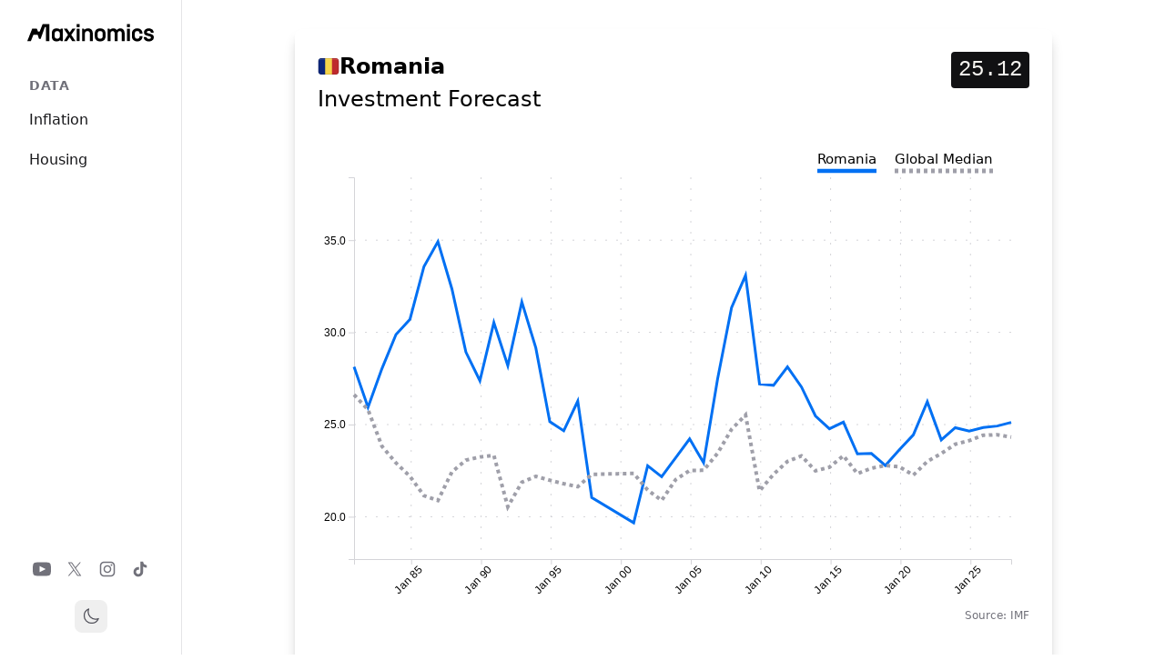

--- FILE ---
content_type: text/html; charset=utf-8
request_url: https://www.maxinomics.com/romania/investment-forecast
body_size: 8666
content:
<!DOCTYPE html><html lang="en"><head><meta charSet="utf-8"/><meta name="viewport" content="width=device-width, initial-scale=1"/><link rel="stylesheet" href="/_next/static/css/e00516dd7054e19b.css?dpl=dpl_YigfEuoGcPwb1eeFABRpZxCKZ7x5" data-precedence="next"/><link rel="preload" as="script" fetchPriority="low" href="/_next/static/chunks/webpack-d9cf14af8f167e64.js?dpl=dpl_YigfEuoGcPwb1eeFABRpZxCKZ7x5"/><script src="/_next/static/chunks/4bd1b696-7fc819bfd1de9f7d.js?dpl=dpl_YigfEuoGcPwb1eeFABRpZxCKZ7x5" async=""></script><script src="/_next/static/chunks/1517-afb37b72f284cabc.js?dpl=dpl_YigfEuoGcPwb1eeFABRpZxCKZ7x5" async=""></script><script src="/_next/static/chunks/main-app-1f899c2608d7174e.js?dpl=dpl_YigfEuoGcPwb1eeFABRpZxCKZ7x5" async=""></script><script src="/_next/static/chunks/7970-cda912febe1b2250.js?dpl=dpl_YigfEuoGcPwb1eeFABRpZxCKZ7x5" async=""></script><script src="/_next/static/chunks/8173-ea8acec864b121b8.js?dpl=dpl_YigfEuoGcPwb1eeFABRpZxCKZ7x5" async=""></script><script src="/_next/static/chunks/app/(main)/layout-655d49dcf5413ea3.js?dpl=dpl_YigfEuoGcPwb1eeFABRpZxCKZ7x5" async=""></script><script src="/_next/static/chunks/app/(social-media)/layout-9f2208683dcc31ad.js?dpl=dpl_YigfEuoGcPwb1eeFABRpZxCKZ7x5" async=""></script><script src="/_next/static/chunks/3646-27af42efe63d4124.js?dpl=dpl_YigfEuoGcPwb1eeFABRpZxCKZ7x5" async=""></script><script src="/_next/static/chunks/7801-f45e589d2061d57c.js?dpl=dpl_YigfEuoGcPwb1eeFABRpZxCKZ7x5" async=""></script><script src="/_next/static/chunks/app/(main)/%5Bcountry%5D/%5Bindicator%5D/page-2382f5a73172845a.js?dpl=dpl_YigfEuoGcPwb1eeFABRpZxCKZ7x5" async=""></script><title>Romania - Investment Forecast | Maxinomics</title><meta name="description" content="Romania&#x27;s Investment Forecast is 25.12 . The global median is 24.32."/><meta property="og:title" content="Romania - Investment Forecast | Maxinomics"/><meta property="og:description" content="Romania&#x27;s Investment Forecast is 25.12 . The global median is 24.32."/><meta property="og:image" content="https://api.url2png.com/v6/PE0B39CA2326FFB/e05b6479e49f50a72adead0d94626231/png/?url=maxinomics.com%2Fsocial_image%2Fromania%2Finvestment-forecast%3F%26unique%3D1668432890374&amp;viewport=800x418&amp;thumbnail_max_width=800&amp;ttl=64800"/><meta name="twitter:card" content="summary_large_image"/><meta name="twitter:title" content="Romania - Investment Forecast | Maxinomics"/><meta name="twitter:description" content="Romania&#x27;s Investment Forecast is 25.12 . The global median is 24.32."/><meta name="twitter:image" content="https://api.url2png.com/v6/PE0B39CA2326FFB/e05b6479e49f50a72adead0d94626231/png/?url=maxinomics.com%2Fsocial_image%2Fromania%2Finvestment-forecast%3F%26unique%3D1668432890374&amp;viewport=800x418&amp;thumbnail_max_width=800&amp;ttl=64800"/><link rel="icon" href="/favicon.ico" type="image/x-icon" sizes="67x67"/><link rel="stylesheet" href="https://use.typekit.net/hcb6nxq.css"/><script src="/_next/static/chunks/polyfills-42372ed130431b0a.js?dpl=dpl_YigfEuoGcPwb1eeFABRpZxCKZ7x5" noModule=""></script></head><body class="overflow-y-scroll bg-light-background dark:bg-dark-background"><div class="bg-light-background dark:bg-dark-background min-h-screen transition-colors duration-200 md:bg-[url(&#x27;/grid.svg&#x27;)]"><header class="lg:hidden fixed top-0 left-0 right-0 z-50 w-full min-w-full bg-light-background dark:bg-dark-background border-b border-gray-200 dark:border-gray-800 transition-transform duration-300 translate-y-0"><div class="w-full max-w-full mx-auto px-4 sm:px-6"><div class="flex h-16 items-center justify-between w-full"><a href="/"><div class="flex-shrink-0"><img alt="MAX Logo" width="80" height="30" decoding="async" data-nimg="1" class="w-auto h-6" style="color:transparent" src="/logos/max_logo_full_black.svg"/></div></a><button type="button" class="text-gray-500 hover:text-gray-600 dark:text-gray-400 dark:hover:text-gray-300"><span class="sr-only">Open menu</span><svg class="h-6 w-6" fill="none" viewBox="0 0 24 24" stroke-width="1.5" stroke="currentColor"><path stroke-linecap="round" stroke-linejoin="round" d="M3.75 6.75h16.5M3.75 12h16.5m-16.5 5.25h16.5"></path></svg></button></div></div></header><div class="fixed inset-0 z-50 lg:hidden transition-opacity duration-300 opacity-0 pointer-events-none"><div class="fixed inset-0 bg-gray-600 bg-opacity-75"></div><div class="fixed inset-y-0 left-0 w-full max-w-xs bg-light-background dark:bg-dark-background transform transition-transform duration-300 ease-in-out -translate-x-full"><div class="h-full flex flex-col"><div class="px-4 pt-5 pb-4 flex items-center justify-between"><a href="/"><img alt="MAX Logo" width="60" height="30" decoding="async" data-nimg="1" class="w-auto h-8" style="color:transparent" src="/logos/max_logo_full_black.svg"/></a><button type="button" class="text-gray-500 hover:text-gray-600 dark:text-gray-400 dark:hover:text-gray-300"><span class="sr-only">Close menu</span><svg class="h-6 w-6" fill="none" viewBox="0 0 24 24" stroke-width="1.5" stroke="currentColor"><path stroke-linecap="round" stroke-linejoin="round" d="M6 18L18 6M6 6l12 12"></path></svg></button></div><div class="flex-1 px-4 py-6 space-y-6 overflow-y-auto"><div class="w-full"><h3 class="px-4 text-sm font-semibold text-gray-500 dark:text-gray-400 uppercase tracking-wider">Data</h3><div class="mt-2 space-y-1"><a class="block px-4 py-2 text-base font-medium text-gray-900 dark:text-gray-100 hover:bg-gray-100 dark:hover:bg-gray-800 rounded-md" href="/us-inflation">Inflation</a><a class="block px-4 py-2 text-base font-medium text-gray-900 dark:text-gray-100 hover:bg-gray-100 dark:hover:bg-gray-800 rounded-md" href="/us-housing">Housing</a></div></div></div><div class="px-4 py-6 border-t border-gray-200 dark:border-gray-800"><div class="flex justify-center space-x-4"><a href="https://youtube.com/@maxinomics" class="text-gray-500 hover:text-gray-400" target="_blank" rel="noopener noreferrer"><span class="sr-only">YouTube</span><svg fill="currentColor" viewBox="0 0 24 24" class="h-5 w-5" aria-hidden="true"><path d="M19.615 3.184c-3.604-.246-11.631-.245-15.23 0C.488 3.45.029 5.804 0 12c.029 6.185.484 8.549 4.385 8.816 3.6.245 11.626.246 15.23 0C23.512 20.55 23.971 18.196 24 12c-.029-6.185-.484-8.549-4.385-8.816zM9 16V8l8 3.993L9 16z"></path></svg></a><a href="https://x.com/maxinomics" class="text-gray-500 hover:text-gray-400" target="_blank" rel="noopener noreferrer"><span class="sr-only">X</span><svg fill="currentColor" viewBox="0 0 24 24" class="h-5 w-5" aria-hidden="true"><path d="M13.6823 10.6218L20.2391 3H18.6854L12.9921 9.61788L8.44486 3H3.2002L10.0765 13.0074L3.2002 21H4.75404L10.7663 14.0113L15.5685 21H20.8131L13.6819 10.6218H13.6823ZM11.5541 13.0956L10.8574 12.0991L5.31391 4.16971H7.70053L12.1742 10.5689L12.8709 11.5655L18.6861 19.8835H16.2995L11.5541 13.096V13.0956Z"></path></svg></a><a href="https://instagram.com/maxinomics" class="text-gray-500 hover:text-gray-400" target="_blank" rel="noopener noreferrer"><span class="sr-only">Instagram</span><svg fill="currentColor" viewBox="0 0 24 24" class="h-5 w-5" aria-hidden="true"><path fill-rule="evenodd" d="M12.315 2c2.43 0 2.784.013 3.808.06 1.064.049 1.791.218 2.427.465a4.902 4.902 0 011.772 1.153 4.902 4.902 0 011.153 1.772c.247.636.416 1.363.465 2.427.048 1.067.06 1.407.06 4.123v.08c0 2.643-.012 2.987-.06 4.043-.049 1.064-.218 1.791-.465 2.427a4.902 4.902 0 01-1.153 1.772 4.902 4.902 0 01-1.772 1.153c-.636.247-1.363.416-2.427.465-1.067.048-1.407.06-4.123.06h-.08c-2.643 0-2.987-.012-4.043-.06-1.064-.049-1.791-.218-2.427-.465a4.902 4.902 0 01-1.772-1.153 4.902 4.902 0 01-1.153-1.772c-.247-.636-.416-1.363-.465-2.427-.047-1.024-.06-1.379-.06-3.808v-.63c0-2.43.013-2.784.06-3.808.049-1.064.218-1.791.465-2.427a4.902 4.902 0 011.153-1.772A4.902 4.902 0 015.45 2.525c.636-.247 1.363-.416 2.427-.465C8.901 2.013 9.256 2 11.685 2h.63zm-.081 1.802h-.468c-2.456 0-2.784.011-3.807.058-.975.045-1.504.207-1.857.344-.467.182-.8.398-1.15.748-.35.35-.566.683-.748 1.15-.137.353-.3.882-.344 1.857-.047 1.023-.058 1.351-.058 3.807v.468c0 2.456.011 2.784.058 3.807.045.975.207 1.504.344 1.857.182.466.399.8.748 1.15.35.35.683.566 1.15.748.353.137.882.3 1.857.344 1.054.048 1.37.058 4.041.058h.08c2.597 0 2.917-.01 3.96-.058.976-.045 1.505-.207 1.858-.344.466-.182.8-.398 1.15-.748.35-.35.566-.683.748-1.15.137-.353.3-.882.344-1.857.048-1.055.058-1.37.058-4.041v-.08c0-2.597-.01-2.917-.058-3.96-.045-.976-.207-1.505-.344-1.858a3.097 3.097 0 00-.748-1.15 3.098 3.098 0 00-1.15-.748c-.353-.137-.882-.3-1.857-.344-1.023-.047-1.351-.058-3.807-.058zM12 6.865a5.135 5.135 0 110 10.27 5.135 5.135 0 010-10.27zm0 1.802a3.333 3.333 0 100 6.666 3.333 3.333 0 000-6.666zm5.338-3.205a1.2 1.2 0 110 2.4 1.2 1.2 0 010-2.4z" clip-rule="evenodd"></path></svg></a><a href="https://tiktok.com/@maxinomics" class="text-gray-500 hover:text-gray-400" target="_blank" rel="noopener noreferrer"><span class="sr-only">TikTok</span><svg fill="currentColor" viewBox="0 0 24 24" class="h-5 w-5" aria-hidden="true"><path d="M19.59 6.69a4.83 4.83 0 01-3.77-4.25V2h-3.45v13.67a2.89 2.89 0 01-5.2 1.74 2.89 2.89 0 012.31-4.64 2.93 2.93 0 01.88.13V9.4a6.84 6.84 0 00-1-.05A6.33 6.33 0 005 20.1a6.34 6.34 0 0010.86-4.43v-7a8.16 8.16 0 004.77 1.52v-3.4a4.85 4.85 0 01-1-.1z"></path></svg></a></div><div class="mt-6 flex justify-center"><button class="p-2 rounded-lg hover:bg-gray-100 dark:hover:bg-gray-800 transition-colors" aria-label="Toggle theme"><svg xmlns="http://www.w3.org/2000/svg" fill="none" viewBox="0 0 24 24" stroke-width="1.5" stroke="currentColor" aria-hidden="true" data-slot="icon" class="w-5 h-5 text-gray-600 dark:text-gray-300"><path stroke-linecap="round" stroke-linejoin="round" d="M21.752 15.002A9.72 9.72 0 0 1 18 15.75c-5.385 0-9.75-4.365-9.75-9.75 0-1.33.266-2.597.748-3.752A9.753 9.753 0 0 0 3 11.25C3 16.635 7.365 21 12.75 21a9.753 9.753 0 0 0 9.002-5.998Z"></path></svg></button></div></div></div></div></div><aside class="hidden lg:flex fixed left-0 top-0 bottom-0 w-[200px] bg-light-background dark:bg-dark-background border-r border-gray-200 dark:border-gray-800 flex-col items-center z-50"><div class="flex-shrink-0 w-full px-[30px] pt-[20px]"><a href="/"><img alt="MAX Logo" width="60" height="30" decoding="async" data-nimg="1" class="w-auto h-8" style="color:transparent" src="/logos/max_logo_full_black.svg"/></a></div><nav class="flex-1 flex flex-col w-full px-4 mt-8 space-y-8"><div class="w-full"><h3 class="px-4 text-sm font-semibold text-gray-500 dark:text-gray-400 uppercase tracking-wider">Data</h3><div class="mt-2 space-y-1"><a class="block px-4 py-2 text-base font-medium text-gray-900 dark:text-gray-100 hover:bg-gray-100 dark:hover:bg-gray-800 rounded-md" href="/us-inflation">Inflation</a><a class="block px-4 py-2 text-base font-medium text-gray-900 dark:text-gray-100 hover:bg-gray-100 dark:hover:bg-gray-800 rounded-md" href="/us-housing">Housing</a></div></div></nav><div class="flex flex-col items-center space-y-6 mb-6"><div class="flex space-x-4"><a href="https://youtube.com/@maxinomics" class="text-gray-500 hover:text-gray-400" target="_blank" rel="noopener noreferrer"><span class="sr-only">YouTube</span><svg fill="currentColor" viewBox="0 0 24 24" class="h-5 w-5" aria-hidden="true"><path d="M19.615 3.184c-3.604-.246-11.631-.245-15.23 0C.488 3.45.029 5.804 0 12c.029 6.185.484 8.549 4.385 8.816 3.6.245 11.626.246 15.23 0C23.512 20.55 23.971 18.196 24 12c-.029-6.185-.484-8.549-4.385-8.816zM9 16V8l8 3.993L9 16z"></path></svg></a><a href="https://x.com/maxinomics" class="text-gray-500 hover:text-gray-400" target="_blank" rel="noopener noreferrer"><span class="sr-only">X</span><svg fill="currentColor" viewBox="0 0 24 24" class="h-5 w-5" aria-hidden="true"><path d="M13.6823 10.6218L20.2391 3H18.6854L12.9921 9.61788L8.44486 3H3.2002L10.0765 13.0074L3.2002 21H4.75404L10.7663 14.0113L15.5685 21H20.8131L13.6819 10.6218H13.6823ZM11.5541 13.0956L10.8574 12.0991L5.31391 4.16971H7.70053L12.1742 10.5689L12.8709 11.5655L18.6861 19.8835H16.2995L11.5541 13.096V13.0956Z"></path></svg></a><a href="https://instagram.com/maxinomics" class="text-gray-500 hover:text-gray-400" target="_blank" rel="noopener noreferrer"><span class="sr-only">Instagram</span><svg fill="currentColor" viewBox="0 0 24 24" class="h-5 w-5" aria-hidden="true"><path fill-rule="evenodd" d="M12.315 2c2.43 0 2.784.013 3.808.06 1.064.049 1.791.218 2.427.465a4.902 4.902 0 011.772 1.153 4.902 4.902 0 011.153 1.772c.247.636.416 1.363.465 2.427.048 1.067.06 1.407.06 4.123v.08c0 2.643-.012 2.987-.06 4.043-.049 1.064-.218 1.791-.465 2.427a4.902 4.902 0 01-1.153 1.772 4.902 4.902 0 01-1.772 1.153c-.636.247-1.363.416-2.427.465-1.067.048-1.407.06-4.123.06h-.08c-2.643 0-2.987-.012-4.043-.06-1.064-.049-1.791-.218-2.427-.465a4.902 4.902 0 01-1.772-1.153 4.902 4.902 0 01-1.153-1.772c-.247-.636-.416-1.363-.465-2.427-.047-1.024-.06-1.379-.06-3.808v-.63c0-2.43.013-2.784.06-3.808.049-1.064.218-1.791.465-2.427a4.902 4.902 0 011.153-1.772A4.902 4.902 0 015.45 2.525c.636-.247 1.363-.416 2.427-.465C8.901 2.013 9.256 2 11.685 2h.63zm-.081 1.802h-.468c-2.456 0-2.784.011-3.807.058-.975.045-1.504.207-1.857.344-.467.182-.8.398-1.15.748-.35.35-.566.683-.748 1.15-.137.353-.3.882-.344 1.857-.047 1.023-.058 1.351-.058 3.807v.468c0 2.456.011 2.784.058 3.807.045.975.207 1.504.344 1.857.182.466.399.8.748 1.15.35.35.683.566 1.15.748.353.137.882.3 1.857.344 1.054.048 1.37.058 4.041.058h.08c2.597 0 2.917-.01 3.96-.058.976-.045 1.505-.207 1.858-.344.466-.182.8-.398 1.15-.748.35-.35.566-.683.748-1.15.137-.353.3-.882.344-1.857.048-1.055.058-1.37.058-4.041v-.08c0-2.597-.01-2.917-.058-3.96-.045-.976-.207-1.505-.344-1.858a3.097 3.097 0 00-.748-1.15 3.098 3.098 0 00-1.15-.748c-.353-.137-.882-.3-1.857-.344-1.023-.047-1.351-.058-3.807-.058zM12 6.865a5.135 5.135 0 110 10.27 5.135 5.135 0 010-10.27zm0 1.802a3.333 3.333 0 100 6.666 3.333 3.333 0 000-6.666zm5.338-3.205a1.2 1.2 0 110 2.4 1.2 1.2 0 010-2.4z" clip-rule="evenodd"></path></svg></a><a href="https://tiktok.com/@maxinomics" class="text-gray-500 hover:text-gray-400" target="_blank" rel="noopener noreferrer"><span class="sr-only">TikTok</span><svg fill="currentColor" viewBox="0 0 24 24" class="h-5 w-5" aria-hidden="true"><path d="M19.59 6.69a4.83 4.83 0 01-3.77-4.25V2h-3.45v13.67a2.89 2.89 0 01-5.2 1.74 2.89 2.89 0 012.31-4.64 2.93 2.93 0 01.88.13V9.4a6.84 6.84 0 00-1-.05A6.33 6.33 0 005 20.1a6.34 6.34 0 0010.86-4.43v-7a8.16 8.16 0 004.77 1.52v-3.4a4.85 4.85 0 01-1-.1z"></path></svg></a></div><button class="p-2 rounded-lg hover:bg-gray-100 dark:hover:bg-gray-800 transition-colors" aria-label="Toggle theme"><svg xmlns="http://www.w3.org/2000/svg" fill="none" viewBox="0 0 24 24" stroke-width="1.5" stroke="currentColor" aria-hidden="true" data-slot="icon" class="w-5 h-5 text-gray-600 dark:text-gray-300"><path stroke-linecap="round" stroke-linejoin="round" d="M21.752 15.002A9.72 9.72 0 0 1 18 15.75c-5.385 0-9.75-4.365-9.75-9.75 0-1.33.266-2.597.748-3.752A9.753 9.753 0 0 0 3 11.25C3 16.635 7.365 21 12.75 21a9.753 9.753 0 0 0 9.002-5.998Z"></path></svg></button></div></aside><main class="mt-10 lg:mt-0 lg:ml-[200px]"><div class="mx-auto max-w-7xl"><div class="mx-auto max-w-4xl space-y-8 px-4 pt-20 lg:px-8 lg:py-8"><div class="bg-light-background dark:bg-dark-background md:rounded-lg md:bg-vc-border-gradient md:p-px md:shadow-lg md:shadow-black/20"><div class="bg-light-background dark:bg-dark-background p-0 md:rounded-lg md:p-3.5 lg:p-6"><div><div class="flex flex-row justify-between items-start mb-10"><div><div class="flex items-center gap-2 mb-1"><img alt="Romania flag" loading="lazy" width="24" height="16" decoding="async" data-nimg="1" class="object-cover" style="color:transparent" src="/flags/romania.svg"/><h1 class="m-0 text-2xl font-bold text-foreground dark:text-background">Romania</h1></div><h1 class="m-0 text-2xl text-foreground dark:text-background">Investment Forecast</h1></div><div class="flex flex-col items-end"><div class="bg-dark-background dark:bg-dark-muted px-2 py-1 rounded mb-2"><span class="text-xl md:text-2xl font-mono text-light-foreground dark:text-dark-foreground">25.12</span></div><span class="text-sm md:text-base text-right text-theme-muted"></span></div></div><div class="grid grid-cols-1 gap-4 mb-16"><div class="w-full h-[400px] md:h-[500px]"><div class="relative w-full h-full"><svg style="min-height:300px"></svg><div></div><div class="absolute bottom-[-20px] right-0 text-xs text-gray-500"><span>Source: <!-- -->IMF</span></div></div></div></div><div class="grid grid-cols-1 md:grid-cols-2 gap-16 mb-16"><div class="md:col-span-1"><div><div class="mb-10"><a href="/app/(main)/ranking/global/investment-forecast"><h2 class="heading-xl-link">Global Ranking</h2></a><div class="w-full"><div class="grid grid-cols-[minmax(50px,auto)_1fr_minmax(50px,auto)] gap-4 py-1
            "><div><span class="font-mono text-gray-900 dark:text-gray-100">66</span></div><a class="truncate" href="/kyrgyzstan/investment-forecast"><span class="text-gray-900 dark:text-gray-100">Kyrgyzstan</span></a><span class="font-mono text-right text-gray-900 dark:text-gray-100">25.7</span></div><div class="grid grid-cols-[minmax(50px,auto)_1fr_minmax(50px,auto)] gap-4 py-1
            "><div><span class="font-mono text-gray-900 dark:text-gray-100">67</span></div><a class="truncate" href="/chile/investment-forecast"><span class="text-gray-900 dark:text-gray-100">Chile</span></a><span class="font-mono text-right text-gray-900 dark:text-gray-100">25.63</span></div><div class="grid grid-cols-[minmax(50px,auto)_1fr_minmax(50px,auto)] gap-4 py-1
            "><div><span class="font-mono text-gray-900 dark:text-gray-100">68</span></div><a class="truncate" href="/turkey/investment-forecast"><span class="text-gray-900 dark:text-gray-100">Turkey</span></a><span class="font-mono text-right text-gray-900 dark:text-gray-100">25.49</span></div><div class="grid grid-cols-[minmax(50px,auto)_1fr_minmax(50px,auto)] gap-4 py-1
            "><div><span class="font-mono text-gray-900 dark:text-gray-100">69</span></div><a class="truncate" href="/gambia/investment-forecast"><span class="text-gray-900 dark:text-gray-100">Gambia</span></a><span class="font-mono text-right text-gray-900 dark:text-gray-100">25.18</span></div><div class="grid grid-cols-[minmax(50px,auto)_1fr_minmax(50px,auto)] gap-4 py-1
            "><div><span class="font-mono text-gray-900 dark:text-gray-100">70</span></div><a class="truncate" href="/united-arab-emirates/investment-forecast"><span class="text-gray-900 dark:text-gray-100">United Arab Emirates</span></a><span class="font-mono text-right text-gray-900 dark:text-gray-100">25.17</span></div><div class="grid grid-cols-[minmax(50px,auto)_1fr_minmax(50px,auto)] gap-4 py-1
            border-b border-primary dark:border-primary-dark"><div><span class="font-mono text-primary dark:text-primary-dark font-bold">71</span></div><a class="truncate" href="/romania/investment-forecast"><span class="font-bold text-gray-900 dark:text-gray-100">Romania</span></a><span class="font-mono text-right text-primary dark:text-primary-dark font-bold">25.12</span></div><div class="grid grid-cols-[minmax(50px,auto)_1fr_minmax(50px,auto)] gap-4 py-1
            "><div><span class="font-mono text-gray-900 dark:text-gray-100">72</span></div><a class="truncate" href="/belize/investment-forecast"><span class="text-gray-900 dark:text-gray-100">Belize</span></a><span class="font-mono text-right text-gray-900 dark:text-gray-100">25</span></div><div class="grid grid-cols-[minmax(50px,auto)_1fr_minmax(50px,auto)] gap-4 py-1
            "><div><span class="font-mono text-gray-900 dark:text-gray-100">73</span></div><a class="truncate" href="/japan/investment-forecast"><span class="text-gray-900 dark:text-gray-100">Japan</span></a><span class="font-mono text-right text-gray-900 dark:text-gray-100">24.96</span></div><div class="grid grid-cols-[minmax(50px,auto)_1fr_minmax(50px,auto)] gap-4 py-1
            "><div><span class="font-mono text-gray-900 dark:text-gray-100">74</span></div><a class="truncate" href="/finland/investment-forecast"><span class="text-gray-900 dark:text-gray-100">Finland</span></a><span class="font-mono text-right text-gray-900 dark:text-gray-100">24.94</span></div><div class="grid grid-cols-[minmax(50px,auto)_1fr_minmax(50px,auto)] gap-4 py-1
            "><div><span class="font-mono text-gray-900 dark:text-gray-100">75</span></div><a class="truncate" href="/grenada/investment-forecast"><span class="text-gray-900 dark:text-gray-100">Grenada</span></a><span class="font-mono text-right text-gray-900 dark:text-gray-100">24.85</span></div><div class="grid grid-cols-[minmax(50px,auto)_1fr_minmax(50px,auto)] gap-4 py-1
            "><div><span class="font-mono text-gray-900 dark:text-gray-100">76</span></div><a class="truncate" href="/ethiopia/investment-forecast"><span class="text-gray-900 dark:text-gray-100">Ethiopia</span></a><span class="font-mono text-right text-gray-900 dark:text-gray-100">24.69</span></div></div></div><div><a href="/app/(main)/ranking/europe/investment-forecast"><h2 class="heading-xl-link">Europe<!-- --> Ranking</h2></a><div class="w-full"><div class="grid grid-cols-[minmax(50px,auto)_1fr_minmax(50px,auto)] gap-4 py-1
            "><div><span class="font-mono text-gray-900 dark:text-gray-100">8</span></div><a class="truncate" href="/belarus/investment-forecast"><span class="text-gray-900 dark:text-gray-100">Belarus</span></a><span class="font-mono text-right text-gray-900 dark:text-gray-100">27.06</span></div><div class="grid grid-cols-[minmax(50px,auto)_1fr_minmax(50px,auto)] gap-4 py-1
            "><div><span class="font-mono text-gray-900 dark:text-gray-100">9</span></div><a class="truncate" href="/norway/investment-forecast"><span class="text-gray-900 dark:text-gray-100">Norway</span></a><span class="font-mono text-right text-gray-900 dark:text-gray-100">26.52</span></div><div class="grid grid-cols-[minmax(50px,auto)_1fr_minmax(50px,auto)] gap-4 py-1
            "><div><span class="font-mono text-gray-900 dark:text-gray-100">10</span></div><a class="truncate" href="/ireland/investment-forecast"><span class="text-gray-900 dark:text-gray-100">Ireland</span></a><span class="font-mono text-right text-gray-900 dark:text-gray-100">26.39</span></div><div class="grid grid-cols-[minmax(50px,auto)_1fr_minmax(50px,auto)] gap-4 py-1
            "><div><span class="font-mono text-gray-900 dark:text-gray-100">11</span></div><a class="truncate" href="/austria/investment-forecast"><span class="text-gray-900 dark:text-gray-100">Austria</span></a><span class="font-mono text-right text-gray-900 dark:text-gray-100">26.14</span></div><div class="grid grid-cols-[minmax(50px,auto)_1fr_minmax(50px,auto)] gap-4 py-1
            "><div><span class="font-mono text-gray-900 dark:text-gray-100">11</span></div><a class="truncate" href="/belgium/investment-forecast"><span class="text-gray-900 dark:text-gray-100">Belgium</span></a><span class="font-mono text-right text-gray-900 dark:text-gray-100">26.14</span></div><div class="grid grid-cols-[minmax(50px,auto)_1fr_minmax(50px,auto)] gap-4 py-1
            border-b border-primary dark:border-primary-dark"><div><span class="font-mono text-primary dark:text-primary-dark font-bold">13</span></div><a class="truncate" href="/romania/investment-forecast"><span class="font-bold text-gray-900 dark:text-gray-100">Romania</span></a><span class="font-mono text-right text-primary dark:text-primary-dark font-bold">25.12</span></div><div class="grid grid-cols-[minmax(50px,auto)_1fr_minmax(50px,auto)] gap-4 py-1
            "><div><span class="font-mono text-gray-900 dark:text-gray-100">14</span></div><a class="truncate" href="/finland/investment-forecast"><span class="text-gray-900 dark:text-gray-100">Finland</span></a><span class="font-mono text-right text-gray-900 dark:text-gray-100">24.94</span></div><div class="grid grid-cols-[minmax(50px,auto)_1fr_minmax(50px,auto)] gap-4 py-1
            "><div><span class="font-mono text-gray-900 dark:text-gray-100">15</span></div><a class="truncate" href="/latvia/investment-forecast"><span class="text-gray-900 dark:text-gray-100">Latvia</span></a><span class="font-mono text-right text-gray-900 dark:text-gray-100">24.61</span></div><div class="grid grid-cols-[minmax(50px,auto)_1fr_minmax(50px,auto)] gap-4 py-1
            "><div><span class="font-mono text-gray-900 dark:text-gray-100">16</span></div><a class="truncate" href="/switzerland/investment-forecast"><span class="text-gray-900 dark:text-gray-100">Switzerland</span></a><span class="font-mono text-right text-gray-900 dark:text-gray-100">24.57</span></div><div class="grid grid-cols-[minmax(50px,auto)_1fr_minmax(50px,auto)] gap-4 py-1
            "><div><span class="font-mono text-gray-900 dark:text-gray-100">17</span></div><a class="truncate" href="/denmark/investment-forecast"><span class="text-gray-900 dark:text-gray-100">Denmark</span></a><span class="font-mono text-right text-gray-900 dark:text-gray-100">24.48</span></div><div class="grid grid-cols-[minmax(50px,auto)_1fr_minmax(50px,auto)] gap-4 py-1
            "><div><span class="font-mono text-gray-900 dark:text-gray-100">18</span></div><a class="truncate" href="/montenegro/investment-forecast"><span class="text-gray-900 dark:text-gray-100">Montenegro</span></a><span class="font-mono text-right text-gray-900 dark:text-gray-100">24.15</span></div></div></div></div></div><div class="md:col-span-1 space-y-16"><div id="definition-section"><h2 class="heading-xl">Definition of <span class="italic">Investment Forecast</span></h2><p class="text-theme-muted">Expressed as a ratio of total investment in current local currency and GDP in current local currency. Investment or gross capital formation is measured by the total value of the gross fixed capital formation and changes in inventories and acquisitions less disposals of valuables for a unit or sector. The series includes actual historical values for past years and forecast values for the current and the next few years.</p></div><div><h2 class="heading-xl">Related Indicators</h2><ul class="list-none p-0"></ul></div></div></div></div></div></div></div></div></main><footer class="lg:hidden mt-20"><div class="mx-auto max-w-7xl px-6 py-12 md:flex md:items-center md:justify-between"><div class="flex justify-center space-x-6 md:order-2"><a href="https://youtube.com/@maxinomics" class="text-gray-500 hover:text-gray-400" target="_blank" rel="noopener noreferrer"><span class="sr-only">YouTube</span><svg fill="currentColor" viewBox="0 0 24 24" class="h-6 w-6" aria-hidden="true"><path d="M19.615 3.184c-3.604-.246-11.631-.245-15.23 0C.488 3.45.029 5.804 0 12c.029 6.185.484 8.549 4.385 8.816 3.6.245 11.626.246 15.23 0C23.512 20.55 23.971 18.196 24 12c-.029-6.185-.484-8.549-4.385-8.816zM9 16V8l8 3.993L9 16z"></path></svg></a><a href="https://x.com/maxinomics" class="text-gray-500 hover:text-gray-400" target="_blank" rel="noopener noreferrer"><span class="sr-only">X</span><svg fill="currentColor" viewBox="0 0 24 24" class="h-6 w-6" aria-hidden="true"><path d="M13.6823 10.6218L20.2391 3H18.6854L12.9921 9.61788L8.44486 3H3.2002L10.0765 13.0074L3.2002 21H4.75404L10.7663 14.0113L15.5685 21H20.8131L13.6819 10.6218H13.6823ZM11.5541 13.0956L10.8574 12.0991L5.31391 4.16971H7.70053L12.1742 10.5689L12.8709 11.5655L18.6861 19.8835H16.2995L11.5541 13.096V13.0956Z"></path></svg></a><a href="https://instagram.com/maxinomicsmb" class="text-gray-500 hover:text-gray-400" target="_blank" rel="noopener noreferrer"><span class="sr-only">Instagram</span><svg fill="currentColor" viewBox="0 0 24 24" class="h-6 w-6" aria-hidden="true"><path fill-rule="evenodd" d="M12.315 2c2.43 0 2.784.013 3.808.06 1.064.049 1.791.218 2.427.465a4.902 4.902 0 011.772 1.153 4.902 4.902 0 011.153 1.772c.247.636.416 1.363.465 2.427.048 1.067.06 1.407.06 4.123v.08c0 2.643-.012 2.987-.06 4.043-.049 1.064-.218 1.791-.465 2.427a4.902 4.902 0 01-1.153 1.772 4.902 4.902 0 01-1.772 1.153c-.636.247-1.363.416-2.427.465-1.067.048-1.407.06-4.123.06h-.08c-2.643 0-2.987-.012-4.043-.06-1.064-.049-1.791-.218-2.427-.465a4.902 4.902 0 01-1.772-1.153 4.902 4.902 0 01-1.153-1.772c-.247-.636-.416-1.363-.465-2.427-.047-1.024-.06-1.379-.06-3.808v-.63c0-2.43.013-2.784.06-3.808.049-1.064.218-1.791.465-2.427a4.902 4.902 0 011.153-1.772A4.902 4.902 0 015.45 2.525c.636-.247 1.363-.416 2.427-.465C8.901 2.013 9.256 2 11.685 2h.63zm-.081 1.802h-.468c-2.456 0-2.784.011-3.807.058-.975.045-1.504.207-1.857.344-.467.182-.8.398-1.15.748-.35.35-.566.683-.748 1.15-.137.353-.3.882-.344 1.857-.047 1.023-.058 1.351-.058 3.807v.468c0 2.456.011 2.784.058 3.807.045.975.207 1.504.344 1.857.182.466.399.8.748 1.15.35.35.683.566 1.15.748.353.137.882.3 1.857.344 1.054.048 1.37.058 4.041.058h.08c2.597 0 2.917-.01 3.96-.058.976-.045 1.505-.207 1.858-.344.466-.182.8-.398 1.15-.748.35-.35.566-.683.748-1.15.137-.353.3-.882.344-1.857.048-1.055.058-1.37.058-4.041v-.08c0-2.597-.01-2.917-.058-3.96-.045-.976-.207-1.505-.344-1.858a3.097 3.097 0 00-.748-1.15 3.098 3.098 0 00-1.15-.748c-.353-.137-.882-.3-1.857-.344-1.023-.047-1.351-.058-3.807-.058zM12 6.865a5.135 5.135 0 110 10.27 5.135 5.135 0 010-10.27zm0 1.802a3.333 3.333 0 100 6.666 3.333 3.333 0 000-6.666zm5.338-3.205a1.2 1.2 0 110 2.4 1.2 1.2 0 010-2.4z" clip-rule="evenodd"></path></svg></a><a href="https://tiktok.com/@maxinomics" class="text-gray-500 hover:text-gray-400" target="_blank" rel="noopener noreferrer"><span class="sr-only">TikTok</span><svg fill="currentColor" viewBox="0 0 24 24" class="h-6 w-6" aria-hidden="true"><path d="M19.59 6.69a4.83 4.83 0 01-3.77-4.25V2h-3.45v13.67a2.89 2.89 0 01-5.2 1.74 2.89 2.89 0 012.31-4.64 2.93 2.93 0 01.88.13V9.4a6.84 6.84 0 00-1-.05A6.33 6.33 0 005 20.1a6.34 6.34 0 0010.86-4.43v-7a8.16 8.16 0 004.77 1.52v-3.4a4.85 4.85 0 01-1-.1z"></path></svg></a></div><div class="mt-8 md:order-1 md:mt-0"><p class="text-center text-xs leading-5 text-gray-500 dark:text-gray-400">© 2025 Maxinomics. All rights reserved.</p></div></div></footer><div class="hidden lg:block text-right py-6 mr-6 text-xs text-gray-500 dark:text-gray-400">© 2025 Maxinomics. All rights reserved.</div></div><script src="/_next/static/chunks/webpack-d9cf14af8f167e64.js?dpl=dpl_YigfEuoGcPwb1eeFABRpZxCKZ7x5" async=""></script><script>(self.__next_f=self.__next_f||[]).push([0])</script><script>self.__next_f.push([1,"1:\"$Sreact.fragment\"\n3:I[8270,[\"7970\",\"static/chunks/7970-cda912febe1b2250.js?dpl=dpl_YigfEuoGcPwb1eeFABRpZxCKZ7x5\",\"8173\",\"static/chunks/8173-ea8acec864b121b8.js?dpl=dpl_YigfEuoGcPwb1eeFABRpZxCKZ7x5\",\"2076\",\"static/chunks/app/(main)/layout-655d49dcf5413ea3.js?dpl=dpl_YigfEuoGcPwb1eeFABRpZxCKZ7x5\"],\"default\"]\n4:I[5244,[],\"\"]\n5:I[3866,[],\"\"]\n6:I[9555,[\"7970\",\"static/chunks/7970-cda912febe1b2250.js?dpl=dpl_YigfEuoGcPwb1eeFABRpZxCKZ7x5\",\"8173\",\"static/chunks/8173-ea8acec864b121b8.js?dpl=dpl_YigfEuoGcPwb1eeFABRpZxCKZ7x5\",\"2076\",\"static/chunks/app/(main)/layout-655d49dcf5413ea3.js?dpl=dpl_YigfEuoGcPwb1eeFABRpZxCKZ7x5\"],\"default\"]\n8:I[6213,[],\"OutletBoundary\"]\na:I[6213,[],\"MetadataBoundary\"]\nc:I[6213,[],\"ViewportBoundary\"]\ne:I[4835,[],\"\"]\nf:I[9979,[\"5553\",\"static/chunks/app/(social-media)/layout-9f2208683dcc31ad.js?dpl=dpl_YigfEuoGcPwb1eeFABRpZxCKZ7x5\"],\"ThemeProvider\"]\n:HL[\"/_next/static/css/e00516dd7054e19b.css?dpl=dpl_YigfEuoGcPwb1eeFABRpZxCKZ7x5\",\"style\"]\n"])</script><script>self.__next_f.push([1,"0:{\"P\":null,\"b\":\"cC-jwUgWjp76mptq_0ELn\",\"p\":\"\",\"c\":[\"\",\"romania\",\"investment-forecast\"],\"i\":false,\"f\":[[[\"\",{\"children\":[\"(main)\",{\"children\":[[\"country\",\"romania\",\"d\"],{\"children\":[[\"indicator\",\"investment-forecast\",\"d\"],{\"children\":[\"__PAGE__\",{}]}]}]}]},\"$undefined\",\"$undefined\",true],[\"\",[\"$\",\"$1\",\"c\",{\"children\":[[[\"$\",\"link\",\"0\",{\"rel\":\"stylesheet\",\"href\":\"/_next/static/css/e00516dd7054e19b.css?dpl=dpl_YigfEuoGcPwb1eeFABRpZxCKZ7x5\",\"precedence\":\"next\",\"crossOrigin\":\"$undefined\",\"nonce\":\"$undefined\"}]],\"$L2\"]}],{\"children\":[\"(main)\",[\"$\",\"$1\",\"c\",{\"children\":[null,[\"$\",\"div\",null,{\"className\":\"bg-light-background dark:bg-dark-background min-h-screen transition-colors duration-200 md:bg-[url('/grid.svg')]\",\"children\":[[\"$\",\"$L3\",null,{}],[\"$\",\"main\",null,{\"className\":\"mt-10 lg:mt-0 lg:ml-[200px]\",\"children\":[\"$\",\"div\",null,{\"className\":\"mx-auto max-w-7xl\",\"children\":[\"$\",\"$L4\",null,{\"parallelRouterKey\":\"children\",\"segmentPath\":[\"children\",\"(main)\",\"children\"],\"error\":\"$undefined\",\"errorStyles\":\"$undefined\",\"errorScripts\":\"$undefined\",\"template\":[\"$\",\"$L5\",null,{}],\"templateStyles\":\"$undefined\",\"templateScripts\":\"$undefined\",\"notFound\":[[],[[\"$\",\"title\",null,{\"children\":\"404: This page could not be found.\"}],[\"$\",\"div\",null,{\"style\":{\"fontFamily\":\"system-ui,\\\"Segoe UI\\\",Roboto,Helvetica,Arial,sans-serif,\\\"Apple Color Emoji\\\",\\\"Segoe UI Emoji\\\"\",\"height\":\"100vh\",\"textAlign\":\"center\",\"display\":\"flex\",\"flexDirection\":\"column\",\"alignItems\":\"center\",\"justifyContent\":\"center\"},\"children\":[\"$\",\"div\",null,{\"children\":[[\"$\",\"style\",null,{\"dangerouslySetInnerHTML\":{\"__html\":\"body{color:#000;background:#fff;margin:0}.next-error-h1{border-right:1px solid rgba(0,0,0,.3)}@media (prefers-color-scheme:dark){body{color:#fff;background:#000}.next-error-h1{border-right:1px solid rgba(255,255,255,.3)}}\"}}],[\"$\",\"h1\",null,{\"className\":\"next-error-h1\",\"style\":{\"display\":\"inline-block\",\"margin\":\"0 20px 0 0\",\"padding\":\"0 23px 0 0\",\"fontSize\":24,\"fontWeight\":500,\"verticalAlign\":\"top\",\"lineHeight\":\"49px\"},\"children\":404}],[\"$\",\"div\",null,{\"style\":{\"display\":\"inline-block\"},\"children\":[\"$\",\"h2\",null,{\"style\":{\"fontSize\":14,\"fontWeight\":400,\"lineHeight\":\"49px\",\"margin\":0},\"children\":\"This page could not be found.\"}]}]]}]}]]],\"forbidden\":\"$undefined\",\"unauthorized\":\"$undefined\"}]}]}],[\"$\",\"$L6\",null,{}],[\"$\",\"div\",null,{\"className\":\"hidden lg:block text-right py-6 mr-6 text-xs text-gray-500 dark:text-gray-400\",\"children\":\"© 2025 Maxinomics. All rights reserved.\"}]]}]]}],{\"children\":[[\"country\",\"romania\",\"d\"],[\"$\",\"$1\",\"c\",{\"children\":[null,[\"$\",\"div\",null,{\"className\":\"mx-auto max-w-4xl space-y-8 px-4 pt-20 lg:px-8 lg:py-8\",\"children\":[\"$\",\"div\",null,{\"className\":\"bg-light-background dark:bg-dark-background md:rounded-lg md:bg-vc-border-gradient md:p-px md:shadow-lg md:shadow-black/20\",\"children\":[\"$\",\"div\",null,{\"className\":\"bg-light-background dark:bg-dark-background p-0 md:rounded-lg md:p-3.5 lg:p-6\",\"children\":[\"$\",\"$L4\",null,{\"parallelRouterKey\":\"children\",\"segmentPath\":[\"children\",\"(main)\",\"children\",\"$0:f:0:1:2:children:2:children:0\",\"children\"],\"error\":\"$undefined\",\"errorStyles\":\"$undefined\",\"errorScripts\":\"$undefined\",\"template\":[\"$\",\"$L5\",null,{}],\"templateStyles\":\"$undefined\",\"templateScripts\":\"$undefined\",\"notFound\":\"$undefined\",\"forbidden\":\"$undefined\",\"unauthorized\":\"$undefined\"}]}]}]}]]}],{\"children\":[[\"indicator\",\"investment-forecast\",\"d\"],[\"$\",\"$1\",\"c\",{\"children\":[null,[\"$\",\"$L4\",null,{\"parallelRouterKey\":\"children\",\"segmentPath\":[\"children\",\"(main)\",\"children\",\"$0:f:0:1:2:children:2:children:0\",\"children\",\"$0:f:0:1:2:children:2:children:2:children:0\",\"children\"],\"error\":\"$undefined\",\"errorStyles\":\"$undefined\",\"errorScripts\":\"$undefined\",\"template\":[\"$\",\"$L5\",null,{}],\"templateStyles\":\"$undefined\",\"templateScripts\":\"$undefined\",\"notFound\":\"$undefined\",\"forbidden\":\"$undefined\",\"unauthorized\":\"$undefined\"}]]}],{\"children\":[\"__PAGE__\",[\"$\",\"$1\",\"c\",{\"children\":[\"$L7\",null,[\"$\",\"$L8\",null,{\"children\":\"$L9\"}]]}],{},null,false]},null,false]},null,false]},null,false]},null,false],[\"$\",\"$1\",\"h\",{\"children\":[null,[\"$\",\"$1\",\"yQr2wAjEylikbx2lIpJs9\",{\"children\":[[\"$\",\"$La\",null,{\"children\":\"$Lb\"}],[\"$\",\"$Lc\",null,{\"children\":\"$Ld\"}],null]}]]}],false]],\"m\":\"$undefined\",\"G\":[\"$e\",\"$undefined\"],\"s\":false,\"S\":false}\n"])</script><script>self.__next_f.push([1,"2:[\"$\",\"html\",null,{\"lang\":\"en\",\"className\":\"$undefined\",\"children\":[[\"$\",\"head\",null,{\"children\":[\"$\",\"link\",null,{\"rel\":\"stylesheet\",\"href\":\"https://use.typekit.net/hcb6nxq.css\"}]}],[\"$\",\"body\",null,{\"className\":\"overflow-y-scroll bg-light-background dark:bg-dark-background\",\"children\":[\"$\",\"$Lf\",null,{\"initialTheme\":\"$undefined\",\"children\":[\"$\",\"$L4\",null,{\"parallelRouterKey\":\"children\",\"segmentPath\":[\"children\"],\"error\":\"$undefined\",\"errorStyles\":\"$undefined\",\"errorScripts\":\"$undefined\",\"template\":[\"$\",\"$L5\",null,{}],\"templateStyles\":\"$undefined\",\"templateScripts\":\"$undefined\",\"notFound\":[[],[[\"$\",\"title\",null,{\"children\":\"404: This page could not be found.\"}],[\"$\",\"div\",null,{\"style\":\"$0:f:0:1:2:children:1:props:children:1:props:children:1:props:children:props:children:props:notFound:1:1:props:style\",\"children\":[\"$\",\"div\",null,{\"children\":[[\"$\",\"style\",null,{\"dangerouslySetInnerHTML\":{\"__html\":\"body{color:#000;background:#fff;margin:0}.next-error-h1{border-right:1px solid rgba(0,0,0,.3)}@media (prefers-color-scheme:dark){body{color:#fff;background:#000}.next-error-h1{border-right:1px solid rgba(255,255,255,.3)}}\"}}],[\"$\",\"h1\",null,{\"className\":\"next-error-h1\",\"style\":\"$0:f:0:1:2:children:1:props:children:1:props:children:1:props:children:props:children:props:notFound:1:1:props:children:props:children:1:props:style\",\"children\":404}],[\"$\",\"div\",null,{\"style\":\"$0:f:0:1:2:children:1:props:children:1:props:children:1:props:children:props:children:props:notFound:1:1:props:children:props:children:2:props:style\",\"children\":[\"$\",\"h2\",null,{\"style\":\"$0:f:0:1:2:children:1:props:children:1:props:children:1:props:children:props:children:props:notFound:1:1:props:children:props:children:2:props:children:props:style\",\"children\":\"This page could not be found.\"}]}]]}]}]]],\"forbidden\":\"$undefined\",\"unauthorized\":\"$undefined\"}]}]}]]}]\nd:[[\"$\",\"meta\",\"0\",{\"name\":\"viewport\",\"content\":\"width=device-width, initial-scale=1\"}]]\n"])</script><script>self.__next_f.push([1,"10:I[7970,[\"3646\",\"static/chunks/3646-27af42efe63d4124.js?dpl=dpl_YigfEuoGcPwb1eeFABRpZxCKZ7x5\",\"7970\",\"static/chunks/7970-cda912febe1b2250.js?dpl=dpl_YigfEuoGcPwb1eeFABRpZxCKZ7x5\",\"7801\",\"static/chunks/7801-f45e589d2061d57c.js?dpl=dpl_YigfEuoGcPwb1eeFABRpZxCKZ7x5\",\"8173\",\"static/chunks/8173-ea8acec864b121b8.js?dpl=dpl_YigfEuoGcPwb1eeFABRpZxCKZ7x5\",\"2426\",\"static/chunks/app/(main)/%5Bcountry%5D/%5Bindicator%5D/page-2382f5a73172845a.js?dpl=dpl_YigfEuoGcPwb1eeFABRpZxCKZ7x5\"],\"Image\"]\n11:I[107,[\"3646\",\"static/chunks/3646-27af42efe63d4124.js?dpl=dpl_YigfEuoGcPwb1eeFABRpZxCKZ7x5\",\"7970\",\"static/chunks/7970-cda912febe1b2250.js?dpl=dpl_YigfEuoGcPwb1eeFABRpZxCKZ7x5\",\"7801\",\"static/chunks/7801-f45e589d2061d57c.js?dpl=dpl_YigfEuoGcPwb1eeFABRpZxCKZ7x5\",\"8173\",\"static/chunks/8173-ea8acec864b121b8.js?dpl=dpl_YigfEuoGcPwb1eeFABRpZxCKZ7x5\",\"2426\",\"static/chunks/app/(main)/%5Bcountry%5D/%5Bindicator%5D/page-2382f5a73172845a.js?dpl=dpl_YigfEuoGcPwb1eeFABRpZxCKZ7x5\"],\"SingleIndicatorChart\"]\n12:I[7816,[\"3646\",\"static/chunks/3646-27af42efe63d4124.js?dpl=dpl_YigfEuoGcPwb1eeFABRpZxCKZ7x5\",\"7970\",\"static/chunks/7970-cda912febe1b2250.js?dpl=dpl_YigfEuoGcPwb1eeFABRpZxCKZ7x5\",\"7801\",\"static/chunks/7801-f45e589d2061d57c.js?dpl=dpl_YigfEuoGcPwb1eeFABRpZxCKZ7x5\",\"8173\",\"static/chunks/8173-ea8acec864b121b8.js?dpl=dpl_YigfEuoGcPwb1eeFABRpZxCKZ7x5\",\"2426\",\"static/chunks/app/(main)/%5Bcountry%5D/%5Bindicator%5D/page-2382f5a73172845a.js?dpl=dpl_YigfEuoGcPwb1eeFABRpZxCKZ7x5\"],\"RankingLists\"]\n13:I[7132,[\"3646\",\"static/chunks/3646-27af42efe63d4124.js?dpl=dpl_YigfEuoGcPwb1eeFABRpZxCKZ7x5\",\"7970\",\"static/chunks/7970-cda912febe1b2250.js?dpl=dpl_YigfEuoGcPwb1eeFABRpZxCKZ7x5\",\"7801\",\"static/chunks/7801-f45e589d2061d57c.js?dpl=dpl_YigfEuoGcPwb1eeFABRpZxCKZ7x5\",\"8173\",\"static/chunks/8173-ea8acec864b121b8.js?dpl=dpl_YigfEuoGcPwb1eeFABRpZxCKZ7x5\",\"2426\",\"static/chunks/app/(main)/%5Bcountry%5D/%5Bindicator%5D/page-2382f5a73172845a.js?dpl=dpl_YigfEuoGcPwb1eeFABRpZxCKZ7x5\"],\"RelatedIndicators\"]\n"])</script><script>self.__next_f.push([1,"7:[\"$\",\"div\",null,{\"children\":[[\"$\",\"div\",null,{\"className\":\"flex flex-row justify-between items-start mb-10\",\"children\":[[\"$\",\"div\",null,{\"children\":[[\"$\",\"div\",null,{\"className\":\"flex items-center gap-2 mb-1\",\"children\":[[\"$\",\"$L10\",null,{\"src\":\"/flags/romania.svg\",\"alt\":\"Romania flag\",\"width\":24,\"height\":16,\"className\":\"object-cover\"}],[\"$\",\"h1\",null,{\"className\":\"m-0 text-2xl font-bold text-foreground dark:text-background\",\"children\":\"Romania\"}]]}],[\"$\",\"h1\",null,{\"className\":\"m-0 text-2xl text-foreground dark:text-background\",\"children\":\"Investment Forecast\"}]]}],[\"$\",\"div\",null,{\"className\":\"flex flex-col items-end\",\"children\":[[\"$\",\"div\",null,{\"className\":\"bg-dark-background dark:bg-dark-muted px-2 py-1 rounded mb-2\",\"children\":[\"$\",\"span\",null,{\"className\":\"text-xl md:text-2xl font-mono text-light-foreground dark:text-dark-foreground\",\"children\":25.12}]}],[\"$\",\"span\",null,{\"className\":\"text-sm md:text-base text-right text-theme-muted\",\"children\":\"\"}]]}]]}],[\"$\",\"div\",null,{\"className\":\"grid grid-cols-1 gap-4 mb-16\",\"children\":[\"$\",\"div\",null,{\"className\":\"w-full h-[400px] md:h-[500px]\",\"children\":[\"$\",\"$L11\",null,{\"series\":[{\"year\":1980,\"month\":13,\"value\":28.13,\"global_median\":26.62,\"pretty_date\":\"1980-12-01\"},{\"year\":1981,\"month\":13,\"value\":25.94,\"global_median\":25.805,\"pretty_date\":\"1981-12-01\"},{\"year\":1982,\"month\":13,\"value\":28.04,\"global_median\":23.82,\"pretty_date\":\"1982-12-01\"},{\"year\":1983,\"month\":13,\"value\":29.88,\"global_median\":22.92,\"pretty_date\":\"1983-12-01\"},{\"year\":1984,\"month\":13,\"value\":30.71,\"global_median\":22.19,\"pretty_date\":\"1984-12-01\"},{\"year\":1985,\"month\":13,\"value\":33.57,\"global_median\":21.145,\"pretty_date\":\"1985-12-01\"},{\"year\":1986,\"month\":13,\"value\":34.92,\"global_median\":20.88,\"pretty_date\":\"1986-12-01\"},{\"year\":1987,\"month\":13,\"value\":32.36,\"global_median\":22.43,\"pretty_date\":\"1987-12-01\"},{\"year\":1988,\"month\":13,\"value\":28.93,\"global_median\":23.07,\"pretty_date\":\"1988-12-01\"},{\"year\":1989,\"month\":13,\"value\":27.38,\"global_median\":23.24,\"pretty_date\":\"1989-12-01\"},{\"year\":1990,\"month\":13,\"value\":30.53,\"global_median\":23.33,\"pretty_date\":\"1990-12-01\"},{\"year\":1991,\"month\":13,\"value\":28.19,\"global_median\":20.54,\"pretty_date\":\"1991-12-01\"},{\"year\":1992,\"month\":13,\"value\":31.65,\"global_median\":21.87,\"pretty_date\":\"1992-12-01\"},{\"year\":1993,\"month\":13,\"value\":29.16,\"global_median\":22.19,\"pretty_date\":\"1993-12-01\"},{\"year\":1994,\"month\":13,\"value\":25.16,\"global_median\":21.98,\"pretty_date\":\"1994-12-01\"},{\"year\":1995,\"month\":13,\"value\":24.66,\"global_median\":21.79,\"pretty_date\":\"1995-12-01\"},{\"year\":1996,\"month\":13,\"value\":26.27,\"global_median\":21.63,\"pretty_date\":\"1996-12-01\"},{\"year\":1997,\"month\":13,\"value\":21.04,\"global_median\":22.3,\"pretty_date\":\"1997-12-01\"},{\"year\":2000,\"month\":13,\"value\":19.67,\"global_median\":22.35,\"pretty_date\":\"2000-12-01\"},{\"year\":2001,\"month\":13,\"value\":22.76,\"global_median\":21.45,\"pretty_date\":\"2001-12-01\"},{\"year\":2002,\"month\":13,\"value\":22.17,\"global_median\":20.885,\"pretty_date\":\"2002-12-01\"},{\"year\":2003,\"month\":13,\"value\":23.2,\"global_median\":22.01,\"pretty_date\":\"2003-12-01\"},{\"year\":2004,\"month\":13,\"value\":24.22,\"global_median\":22.505,\"pretty_date\":\"2004-12-01\"},{\"year\":2005,\"month\":13,\"value\":22.93,\"global_median\":22.52,\"pretty_date\":\"2005-12-01\"},{\"year\":2006,\"month\":13,\"value\":27.47,\"global_median\":23.44,\"pretty_date\":\"2006-12-01\"},{\"year\":2007,\"month\":13,\"value\":31.34,\"global_median\":24.74,\"pretty_date\":\"2007-12-01\"},{\"year\":2008,\"month\":13,\"value\":33.09,\"global_median\":25.52,\"pretty_date\":\"2008-12-01\"},{\"year\":2009,\"month\":13,\"value\":27.2,\"global_median\":21.4,\"pretty_date\":\"2009-12-01\"},{\"year\":2010,\"month\":13,\"value\":27.13,\"global_median\":22.3,\"pretty_date\":\"2010-12-01\"},{\"year\":2011,\"month\":13,\"value\":28.13,\"global_median\":23,\"pretty_date\":\"2011-12-01\"},{\"year\":2012,\"month\":13,\"value\":27.04,\"global_median\":23.3,\"pretty_date\":\"2012-12-01\"},{\"year\":2013,\"month\":13,\"value\":25.47,\"global_median\":22.49,\"pretty_date\":\"2013-12-01\"},{\"year\":2014,\"month\":13,\"value\":24.77,\"global_median\":22.685,\"pretty_date\":\"2014-12-01\"},{\"year\":2015,\"month\":13,\"value\":25.13,\"global_median\":23.31,\"pretty_date\":\"2015-12-01\"},{\"year\":2016,\"month\":13,\"value\":23.41,\"global_median\":22.34,\"pretty_date\":\"2016-12-01\"},{\"year\":2017,\"month\":13,\"value\":23.43,\"global_median\":22.63,\"pretty_date\":\"2017-12-01\"},{\"year\":2018,\"month\":13,\"value\":22.78,\"global_median\":22.78,\"pretty_date\":\"2018-12-01\"},{\"year\":2019,\"month\":13,\"value\":23.63,\"global_median\":22.71,\"pretty_date\":\"2019-12-01\"},{\"year\":2020,\"month\":13,\"value\":24.44,\"global_median\":22.26,\"pretty_date\":\"2020-12-01\"},{\"year\":2021,\"month\":13,\"value\":26.24,\"global_median\":23,\"pretty_date\":\"2021-12-01\"},{\"year\":2022,\"month\":13,\"value\":24.17,\"global_median\":23.43,\"pretty_date\":\"2022-12-01\"},{\"year\":2023,\"month\":13,\"value\":24.83,\"global_median\":23.935,\"pretty_date\":\"2023-12-01\"},{\"year\":2024,\"month\":13,\"value\":24.65,\"global_median\":24.13,\"pretty_date\":\"2024-12-01\"},{\"year\":2025,\"month\":13,\"value\":24.84,\"global_median\":24.425,\"pretty_date\":\"2025-12-01\"},{\"year\":2026,\"month\":13,\"value\":24.92,\"global_median\":24.445,\"pretty_date\":\"2026-12-01\"},{\"year\":2027,\"month\":13,\"value\":25.12,\"global_median\":24.32,\"pretty_date\":\"2027-12-01\"}],\"countryName\":\"Romania\",\"indicatorSource\":\"IMF\",\"indicatorSourceUrl\":\"$undefined\"}]}]}],[\"$\",\"div\",null,{\"className\":\"grid grid-cols-1 md:grid-cols-2 gap-16 mb-16\",\"children\":[[\"$\",\"div\",null,{\"className\":\"md:col-span-1\",\"children\":[\"$\",\"$L12\",null,{\"rankings\":{\"global\":[{\"country_code\":\"KGZ\",\"year\":2027,\"month\":13,\"value\":25.7,\"rank\":66,\"country_name\":\"Kyrgyzstan\",\"country_slug\":\"kyrgyzstan\"},{\"country_code\":\"CHL\",\"year\":2027,\"month\":13,\"value\":25.63,\"rank\":67,\"country_name\":\"Chile\",\"country_slug\":\"chile\"},{\"country_code\":\"TUR\",\"year\":2027,\"month\":13,\"value\":25.49,\"rank\":68,\"country_name\":\"Turkey\",\"country_slug\":\"turkey\"},{\"country_code\":\"GMB\",\"year\":2027,\"month\":13,\"value\":25.18,\"rank\":69,\"country_name\":\"Gambia\",\"country_slug\":\"gambia\"},{\"country_code\":\"ARE\",\"year\":2027,\"month\":13,\"value\":25.17,\"rank\":70,\"country_name\":\"United Arab Emirates\",\"country_slug\":\"united-arab-emirates\"},{\"country_code\":\"ROU\",\"year\":2027,\"month\":13,\"value\":25.12,\"rank\":71,\"country_name\":\"Romania\",\"country_slug\":\"romania\"},{\"country_code\":\"BLZ\",\"year\":2026,\"month\":13,\"value\":25,\"rank\":72,\"country_name\":\"Belize\",\"country_slug\":\"belize\"},{\"country_code\":\"JPN\",\"year\":2027,\"month\":13,\"value\":24.96,\"rank\":73,\"country_name\":\"Japan\",\"country_slug\":\"japan\"},{\"country_code\":\"FIN\",\"year\":2027,\"month\":13,\"value\":24.94,\"rank\":74,\"country_name\":\"Finland\",\"country_slug\":\"finland\"},{\"country_code\":\"GRD\",\"year\":2027,\"month\":13,\"value\":24.85,\"rank\":75,\"country_name\":\"Grenada\",\"country_slug\":\"grenada\"},{\"country_code\":\"ETH\",\"year\":2027,\"month\":13,\"value\":24.69,\"rank\":76,\"country_name\":\"Ethiopia\",\"country_slug\":\"ethiopia\"}],\"regional\":[{\"country_code\":\"BLR\",\"year\":2027,\"month\":13,\"value\":27.06,\"rank\":8,\"country_name\":\"Belarus\",\"country_slug\":\"belarus\"},{\"country_code\":\"NOR\",\"year\":2027,\"month\":13,\"value\":26.52,\"rank\":9,\"country_name\":\"Norway\",\"country_slug\":\"norway\"},{\"country_code\":\"IRL\",\"year\":2027,\"month\":13,\"value\":26.39,\"rank\":10,\"country_name\":\"Ireland\",\"country_slug\":\"ireland\"},{\"country_code\":\"AUT\",\"year\":2027,\"month\":13,\"value\":26.14,\"rank\":11,\"country_name\":\"Austria\",\"country_slug\":\"austria\"},{\"country_code\":\"BEL\",\"year\":2027,\"month\":13,\"value\":26.14,\"rank\":11,\"country_name\":\"Belgium\",\"country_slug\":\"belgium\"},{\"country_code\":\"ROU\",\"year\":2027,\"month\":13,\"value\":25.12,\"rank\":13,\"country_name\":\"Romania\",\"country_slug\":\"romania\"},{\"country_code\":\"FIN\",\"year\":2027,\"month\":13,\"value\":24.94,\"rank\":14,\"country_name\":\"Finland\",\"country_slug\":\"finland\"},{\"country_code\":\"LVA\",\"year\":2027,\"month\":13,\"value\":24.61,\"rank\":15,\"country_name\":\"Latvia\",\"country_slug\":\"latvia\"},{\"country_code\":\"CHE\",\"year\":2027,\"month\":13,\"value\":24.57,\"rank\":16,\"country_name\":\"Switzerland\",\"country_slug\":\"switzerland\"},{\"country_code\":\"DNK\",\"year\":2027,\"month\":13,\"value\":24.48,\"rank\":17,\"country_name\":\"Denmark\",\"country_slug\":\"denmark\"},{\"country_code\":\"MNE\",\"year\":2027,\"month\":13,\"value\":24.15,\"rank\":18,\"country_name\":\"Montenegro\",\"country_slug\":\"montenegro\"}]},\"countryMeta\":{\"name\":\"Romania\",\"id\":217,\"iso_three\":\"ROU\",\"iso_two\":\"RO\",\"slug\":\"romania\",\"region\":\"europe\",\"region_name\":\"Europe\",\"emoji\":\"🇷🇴\"},\"indicatorMeta\":{\"id\":476,\"category\":\"Forecast from the IMF\",\"indicator\":\"Investment Forecast\",\"period\":\"annual\",\"definition\":\"Expressed as a ratio of total investment in current local currency and GDP in current local currency. Investment or gross capital formation is measured by the total value of the gross fixed capital formation and changes in inventories and acquisitions less disposals of valuables for a unit or sector. The series includes actual historical values for past years and forecast values for the current and the next few years.\",\"slug\":\"investment-forecast\",\"measurement\":\"\",\"keyword_phrase\":\"capital formation forecast\",\"do_index\":true,\"source\":\"IMF\"}}]}],[\"$\",\"div\",null,{\"className\":\"md:col-span-1 space-y-16\",\"children\":[[\"$\",\"div\",null,{\"id\":\"definition-section\",\"children\":[[\"$\",\"h2\",null,{\"className\":\"heading-xl\",\"children\":[\"Definition of \",[\"$\",\"span\",null,{\"className\":\"italic\",\"children\":\"Investment Forecast\"}]]}],[\"$\",\"p\",null,{\"className\":\"text-theme-muted\",\"children\":\"Expressed as a ratio of total investment in current local currency and GDP in current local currency. Investment or gross capital formation is measured by the total value of the gross fixed capital formation and changes in inventories and acquisitions less disposals of valuables for a unit or sector. The series includes actual historical values for past years and forecast values for the current and the next few years.\"}]]}],[\"$\",\"$L13\",null,{\"indicatorId\":476}]]}]]}]]}]\n"])</script><script>self.__next_f.push([1,"b:[[\"$\",\"meta\",\"0\",{\"charSet\":\"utf-8\"}],[\"$\",\"title\",\"1\",{\"children\":\"Romania - Investment Forecast | Maxinomics\"}],[\"$\",\"meta\",\"2\",{\"name\":\"description\",\"content\":\"Romania's Investment Forecast is 25.12 . The global median is 24.32.\"}],[\"$\",\"meta\",\"3\",{\"property\":\"og:title\",\"content\":\"Romania - Investment Forecast | Maxinomics\"}],[\"$\",\"meta\",\"4\",{\"property\":\"og:description\",\"content\":\"Romania's Investment Forecast is 25.12 . The global median is 24.32.\"}],[\"$\",\"meta\",\"5\",{\"property\":\"og:image\",\"content\":\"https://api.url2png.com/v6/PE0B39CA2326FFB/e05b6479e49f50a72adead0d94626231/png/?url=maxinomics.com%2Fsocial_image%2Fromania%2Finvestment-forecast%3F%26unique%3D1668432890374\u0026viewport=800x418\u0026thumbnail_max_width=800\u0026ttl=64800\"}],[\"$\",\"meta\",\"6\",{\"name\":\"twitter:card\",\"content\":\"summary_large_image\"}],[\"$\",\"meta\",\"7\",{\"name\":\"twitter:title\",\"content\":\"Romania - Investment Forecast | Maxinomics\"}],[\"$\",\"meta\",\"8\",{\"name\":\"twitter:description\",\"content\":\"Romania's Investment Forecast is 25.12 . The global median is 24.32.\"}],[\"$\",\"meta\",\"9\",{\"name\":\"twitter:image\",\"content\":\"https://api.url2png.com/v6/PE0B39CA2326FFB/e05b6479e49f50a72adead0d94626231/png/?url=maxinomics.com%2Fsocial_image%2Fromania%2Finvestment-forecast%3F%26unique%3D1668432890374\u0026viewport=800x418\u0026thumbnail_max_width=800\u0026ttl=64800\"}],[\"$\",\"link\",\"10\",{\"rel\":\"icon\",\"href\":\"/favicon.ico\",\"type\":\"image/x-icon\",\"sizes\":\"67x67\"}]]\n9:null\n"])</script></body></html>

--- FILE ---
content_type: text/x-component
request_url: https://www.maxinomics.com/kyrgyzstan/investment-forecast?_rsc=56e0z
body_size: -176
content:
0:{"b":"cC-jwUgWjp76mptq_0ELn","f":[["children","(main)","children",["country","kyrgyzstan","d"],[["country","kyrgyzstan","d"],{"children":[["indicator","investment-forecast","d"],{"children":["__PAGE__",{}]}]},"$undefined","$undefined",true],null,null,false]],"S":false}


--- FILE ---
content_type: text/x-component
request_url: https://www.maxinomics.com/turkey/investment-forecast?_rsc=56e0z
body_size: -183
content:
0:{"b":"cC-jwUgWjp76mptq_0ELn","f":[["children","(main)","children",["country","turkey","d"],[["country","turkey","d"],{"children":[["indicator","investment-forecast","d"],{"children":["__PAGE__",{}]}]},"$undefined","$undefined",true],null,null,false]],"S":false}


--- FILE ---
content_type: text/x-component
request_url: https://www.maxinomics.com/united-arab-emirates/investment-forecast?_rsc=56e0z
body_size: -195
content:
0:{"b":"cC-jwUgWjp76mptq_0ELn","f":[["children","(main)","children",["country","united-arab-emirates","d"],[["country","united-arab-emirates","d"],{"children":[["indicator","investment-forecast","d"],{"children":["__PAGE__",{}]}]},"$undefined","$undefined",true],null,null,false]],"S":false}


--- FILE ---
content_type: text/x-component
request_url: https://www.maxinomics.com/us-inflation?_rsc=56e0z
body_size: -226
content:
0:{"b":"cC-jwUgWjp76mptq_0ELn","f":[["children","(main)","children","us-inflation",["us-inflation",{"children":["__PAGE__",{}]},"$undefined","$undefined",true],null,null,false]],"S":false}


--- FILE ---
content_type: text/x-component
request_url: https://www.maxinomics.com/gambia/investment-forecast?_rsc=56e0z
body_size: -217
content:
0:{"b":"cC-jwUgWjp76mptq_0ELn","f":[["children","(main)","children",["country","gambia","d"],[["country","gambia","d"],{"children":[["indicator","investment-forecast","d"],{"children":["__PAGE__",{}]}]},"$undefined","$undefined",true],null,null,false]],"S":false}


--- FILE ---
content_type: text/x-component
request_url: https://www.maxinomics.com/?_rsc=56e0z
body_size: -136
content:
0:{"b":"cC-jwUgWjp76mptq_0ELn","f":[["children","__PAGE__",["__PAGE__",{}],null,null,false]],"S":false}


--- FILE ---
content_type: text/x-component
request_url: https://www.maxinomics.com/us-housing?_rsc=56e0z
body_size: -216
content:
0:{"b":"cC-jwUgWjp76mptq_0ELn","f":[["children","(main)","children","us-housing",["us-housing",{"children":["__PAGE__",{}]},"$undefined","$undefined",true],null,null,false]],"S":false}


--- FILE ---
content_type: text/x-component
request_url: https://www.maxinomics.com/chile/investment-forecast?_rsc=56e0z
body_size: -212
content:
0:{"b":"cC-jwUgWjp76mptq_0ELn","f":[["children","(main)","children",["country","chile","d"],[["country","chile","d"],{"children":[["indicator","investment-forecast","d"],{"children":["__PAGE__",{}]}]},"$undefined","$undefined",true],null,null,false]],"S":false}
